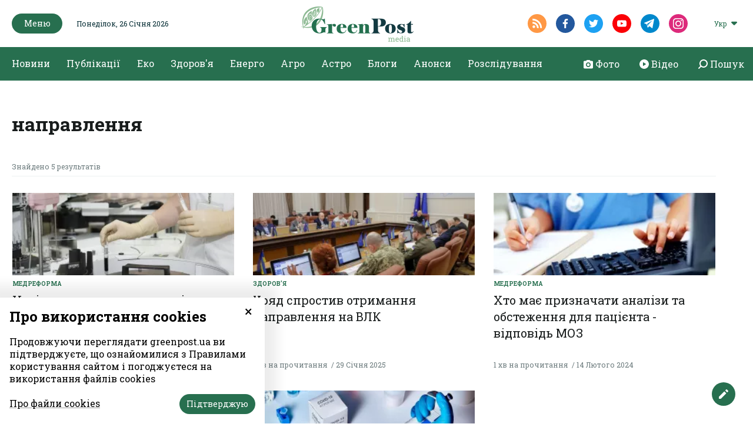

--- FILE ---
content_type: text/html; charset=UTF-8
request_url: https://greenpost.ua/tag/napravlennya
body_size: 7522
content:
<!DOCTYPE html><html lang="uk-UA"><head><style>
body {
font-family: 'Roboto Slab', serif;
}
.article_headline {
font-family: 'Roboto Slab', serif;
font-size: 56px;
font-weight: 500;
line-height: 64px;
font-display: fallback;
}
@media (max-width: 768px) {
.article_headline {
font-family: 'Roboto Slab', serif;
font-size: 36px;
line-height: 44px;
word-break: break-word;
}
}
.top_news_item_h {
position: static;
opacity: 1;
font-size: clamp(16px, 2vw, 24px);
word-break: break-word;
overflow-wrap: anywhere;
white-space: normal;
line-height: 1.2;
}
.top_news_item {
width: 100%;
overflow: hidden;
}
</style><meta http-equiv="Content-type" content="text/html;charset=UTF-8" /><meta name="format-detection" content="telephone=no"><meta http-equiv="X-UA-Compatible" content="IE=edge"><meta name="viewport" content="width=device-width, initial-scale=0.85, maximum-scale=1.0, user-scalable=0" /><link rel="dns-prefetch" href="//fbstatic-a.akamaihd.net"><link rel="dns-prefetch" href="//www.facebook.com"><link rel="dns-prefetch" href="//connect.facebook.net"><link rel="dns-prefetch" href="//static.ak.facebook.com"><link rel="dns-prefetch" href="//static.ak.fbcdn.net"><link rel="dns-prefetch" href="//s-static.ak.facebook.com"><link rel="preconnect" href="https://connect.facebook.net"><link rel="preconnect" href="https://www.facebook.com"><link rel="preconnect" href="https://cdnjs.cloudflare.com"><link rel="preload" href="https://fonts.googleapis.com/css2?family=Roboto&display=swap&subset=cyrillic" as="style"><link rel="preload" href="https://fonts.googleapis.com/css2?family=Roboto+Slab:wght@100;200;300;400;500;600;700;800;900&display=swap&subset=cyrillic" as="style"><link href="https://fonts.googleapis.com/css2?family=Roboto&display=swap&subset=cyrillic" rel="stylesheet"><link href="https://fonts.googleapis.com/css2?family=Roboto+Slab:wght@100;200;300;400;500;600;700;800;900&display=swap&subset=cyrillic" rel="stylesheet"><link rel="apple-touch-icon" sizes="57x57" href="/img/apple-icon-57x57.png"><link rel="apple-touch-icon" sizes="60x60" href="/img/apple-icon-60x60.png"><link rel="apple-touch-icon" sizes="72x72" href="/img/apple-icon-72x72.png"><link rel="apple-touch-icon" sizes="76x76" href="/img/apple-icon-76x76.png"><link rel="apple-touch-icon" sizes="114x114" href="/img/apple-icon-114x114.png"><link rel="apple-touch-icon" sizes="120x120" href="/img/apple-icon-120x120.png"><link rel="apple-touch-icon" sizes="144x144" href="/img/apple-icon-144x144.png"><link rel="apple-touch-icon" sizes="152x152" href="/img/apple-icon-152x152.png"><link rel="apple-touch-icon" sizes="180x180" href="/img/apple-icon-180x180.png"><link rel="icon" type="image/png" sizes="192x192" href="/img/android-icon-192x192.png"><link rel="icon" type="image/png" sizes="32x32" href="/img/favicon-32x32.png"><link rel="icon" type="image/png" sizes="96x96" href="/img/favicon-96x96.png"><link rel="icon" type="image/png" sizes="16x16" href="/img/favicon-16x16.png"><link rel="manifest" href="/img/manifest.json"><meta name="robots" content="max-image-preview:large"><meta name="msapplication-TileColor" content="#276F4F"><meta name="msapplication-TileImage" content="/img/ms-icon-144x144.png"><meta name="theme-color" content="#276F4F"><meta property="fb:app_id" content="121522292513787"/><meta name="csrf-param" content="_csrf-frontend"><meta name="csrf-token" content="Y51nKEf2ocTl99avHtTBllphg_NPlWTD14iV1CRL3c5T_zNbJbzClqCovshQs4S7LgjroAHfMYXh0PS-SX-VhQ=="><title>направлення | GreenPost</title><script type="application/ld+json">{"@context":"http://schema.org","logo":"https://greenpost.ua/img/logo.png","url":"https://greenpost.ua/","@type":"NewsMediaOrganization"}</script><meta name="title" content="направлення | GreenPost"><meta property="og:title" content="направлення"><meta name="twitter:title" content="направлення"><meta property="og:type" content="website"><meta property="og:url" content="https://greenpost.ua/tag/napravlennya"><meta property="og:image" content="https://greenpost.ua/img/og_ua.png"><meta name="twitter:image" content="https://greenpost.ua/img/og_ua.png"><meta property="og:image:width" content="1028"><meta property="og:image:height" content="540"><meta property="og:image:type" content="image/png"><link href="https://greenpost.ua/tag/napravlennya" rel="canonical"><link href="https://greenpost.ua/tag/napravlennya" rel="alternate" hreflang="x-default"><link href="https://greenpost.ua/tag/napravlennya" rel="alternate" hreflang="uk"><link href="/assets/css-compress/ed0c0a9748819a86491661973468c6b2.css?v=1731929274" rel="stylesheet"><script>var formUrl="\/site\/form";</script> <script src="https://jsc.mgid.com/site/716778.js" async> </script><script src="https://jsc.idealmedia.io/site/817501.js" async></script> <script>(function(w,d,s,l,i){w[l]=w[l]||[];w[l].push({'gtm.start':
new Date().getTime(),event:'gtm.js'});var f=d.getElementsByTagName(s)[0],
j=d.createElement(s),dl=l!='dataLayer'?'&l='+l:'';j.async=true;j.src=
'https://www.googletagmanager.com/gtm.js?id='+i+dl;f.parentNode.insertBefore(j,f);
})(window,document,'script','dataLayer','GTM-PV6RQ4D');</script></head><body><noscript><iframe src="https://www.googletagmanager.com/ns.html?id=GTM-PV6RQ4D"
height="0" width="0" style="display:none;visibility:hidden"></iframe></noscript> <div id="fb-root"></div><script>
window.fbAsyncInit = function () {
FB.init({
appId: '121522292513787',
cookie: true,
xfbml: true,
version: 'v6.0'
});
FB.AppEvents.logPageView();
};
(function (d, s, id) {
var js, fjs = d.getElementsByTagName(s)[0];
if (d.getElementById(id)) {
return;
}
js = d.createElement(s);
js.id = id;
js.async = true;
js.src = "https://connect.facebook.net/uk_UA/sdk.js";
fjs.parentNode.insertBefore(js, fjs);
}(document, 'script', 'facebook-jssdk'));
</script><header class="header"><div class="container menu-background-top"><div class="header_top"><div class="container"><div class="header_top_left"><button class="green_btn header_menu__btn"><img src="/img/icons/close_icon_white.svg" altrm ="" class="close_menu"><span>Меню</span><img src="/img/icons/hamburger_icon.svg" alt="" class="hamburger_icon"></button><div class="header_date">Понеділок, 26 Січня 2026</div></div><div class="header_top_center"><div class="header_logo"><a href="/"><img class="logo-black-top" src="/img/logo-black-top.png" alt="GreenPost"><img class="logo-black" src="/img/logo-black.png" alt="GreenPost"></a></div></div><div class="header_top_right"><div class="header_soc"><a target="_blank" href="/rssfeed/rss.xml" class="header_soc__link radial_social_link"><img src="/img/icons/rss_icon.svg" alt=""></a><a href="https://www.facebook.com/greenpost.ua/ " target="_blank" class="header_soc__link radial_social_link"><img src="/img/icons/fb_icon.svg" alt=""></a><a href="https://twitter.com/greenpost_news?s=21&t=keBm5ZS1AXbZCgZTKRj-2A" target="_blank" class="header_soc__link radial_social_link"><img src="/img/icons/twitter_icon.svg" alt=""></a><a href="" target="_blank" class="header_soc__link radial_social_link"><img src="/img/icons/youtube_icon.svg" alt=""></a><a href="https://t.me/greenpostua" target="_blank" class="header_soc__link radial_social_link"><img src="/img/icons/tele.svg" alt=""></a><a href="https://www.instagram.com/greenpost.ua/" target="_blank" class="header_soc__link radial_social_link"><img src="/img/icons/instagram.svg" alt=""></a></div><div class="header_lang"><div class="header_lang_dropdown"><div class="dropdown_caption">Укр</div><ul class="dropdown_list" style="display: none;"><li class="ropdown_list_link"><a href="/ru">Рус</a></li></ul></div></div> </div></div></div></div><div class="header_menu" style="display: none;"><div class="header_menu_content"><div class="container menu-open"><div class="header_menu_col header_menu_first_col"><ul class="header_menu_block"><li class='elements_19 '><a class='header_menu_block__h' href='/news'>Новини</a></li><li class='elements_20 '><a class='header_menu_block__h' href='/publications'>Публікації</a></li><li class='elements_183 '><a class='header_menu_block__h' href='/news/investigation'>Розслідування</a></li><li class='elements_161 '><a class='header_menu_block__h' href='/blogs'>Блоги</a></li><li class='elements_164 '><a class='header_menu_block__h' href='/announcements'>Анонси</a></li></ul> </div><ul class="header_menu_list"><li class='elements_74 header_menu_block'><a class='header_menu_block__h' href='/news/ecosphere'>Еко</a><ul class="" id="pp-74"><li class='elements_75 '><a class='header-submenu__link' href='/news/ecosphere/animals-and-plants'>Тварини & рослини</a></li><li class='elements_76 '><a class='header-submenu__link' href='/news/ecosphere/forest'>Ліс</a></li><li class='elements_77 '><a class='header-submenu__link' href='/news/ecosphere/climate'>Клімат</a></li><li class='elements_78 '><a class='header-submenu__link' href='/news/ecosphere/water'>Вода</a></li><li class='elements_79 '><a class='header-submenu__link' href='/news/ecosphere/waste-and-pollution'>Відходи & забруднення</a></li></ul></li><li class='elements_140 header_menu_block'><a class='header_menu_block__h' href='/news/health'>Здоров'я</a><ul class="" id="pp-140"><li class='elements_141 '><a class='header-submenu__link' href='/news/health/disease'>Хвороби</a></li><li class='elements_142 '><a class='header-submenu__link' href='/news/health/medicine'>Ліки</a></li><li class='elements_144 '><a class='header-submenu__link' href='/news/health/fitness'>Фітнес</a></li><li class='elements_145 '><a class='header-submenu__link' href='/news/health/medreform'>Медреформа</a></li><li class='elements_146 '><a class='header-submenu__link' href='/news/health/medicine-abroad'>Медицина за кордоном</a></li><li class='elements_157 '><a class='header-submenu__link' href='/news/health/covid-19'>#Коронавірус 2019-nCoV</a></li></ul></li><li class='elements_134 header_menu_block'><a class='header_menu_block__h' href='/news/energy'>Енерго</a><ul class="" id="pp-134"><li class='elements_135 '><a class='header-submenu__link' href='/news/energy/green-energy'>Зелена енергетика</a></li><li class='elements_136 '><a class='header-submenu__link' href='/news/energy/fossil-fuels'>Викопне паливо</a></li><li class='elements_137 '><a class='header-submenu__link' href='/news/energy/energy-efficiency'>Енергоефективність</a></li><li class='elements_138 '><a class='header-submenu__link' href='/news/energy/fuel-market'>Ринок пального</a></li><li class='elements_139 '><a class='header-submenu__link' href='/news/energy/npp'>АЕС</a></li></ul></li><li class='elements_197 header_menu_block'><a class='header_menu_block__h' href='/news/astro'>Астро</a></li><li class='elements_73 header_menu_block'><a class='header_menu_block__h' href='/news/agrosphere'>Агро</a><ul class="" id="pp-73"><li class='elements_118 '><a class='header-submenu__link' href='/news/agrosphere/earth-market'>Ринок землі</a></li><li class='elements_119 '><a class='header-submenu__link' href='/news/agrosphere/agribusiness-ua'>Агробізнес UA</a></li><li class='elements_120 '><a class='header-submenu__link' href='/news/agrosphere/harvest-2022'>Урожай-2022</a></li><li class='elements_121 '><a class='header-submenu__link' href='/news/agrosphere/agrochemistry'>Aгрохімія</a></li><li class='elements_122 '><a class='header-submenu__link' href='/news/agrosphere/agricultural-products'>С/Г продукція</a></li></ul></li></ul> <div class="header_menu_col header_body_links"><a href="/photo"><img src="/img/icons/camera.svg" alt=""><span>Фото</span></a><a href="/video"><img src="/img/icons/circle.svg" alt=""><span>Відео</span></a><a href="#" class="search_show"><img src="/img/icons/search-right.svg" alt=""><span>Пошук</span></a></div><div class="header_menu_col weekly_print with_padding"><div class="weekly_print_block"><div class="weekly_print__img"><img src="/upload/media/2026/01/23/greenpost-263-23sichnya-2026.png" alt="GreenPost №262 (16 січня 2026)" title="GreenPost №263 (23 січня 2026)"> </div><div class="weekly_print_text"><div class="weekly_print_h">GreenPost №263 (23 січня 2026)</div><a href="/upload/media/2026/01/23/greenpost-263-preview-1.pdf" target="_blank"
class="weekly_print_download">Завантажити pdf</a><div class="weekly_print_size">836 kB</div></div></div><div class="weekly_print_label">Тут ви можете завантажити електронну версію нашого журналу</div></div><div class="header_menu_col header_soc show_mob"><a target="_blank" href="/rssfeed/rss.xml" class="header_soc__link"><img src="/img/icons/rss_icon.svg" alt=""></a><a href="https://www.facebook.com/greenpost.ua/ " target="_blank" class="header_soc__link"><img src="/img/icons/fb_icon.svg" alt=""></a><a href="https://twitter.com/greenpost_news?s=21&t=keBm5ZS1AXbZCgZTKRj-2A" target="_blank" class="header_soc__link"><img src="/img/icons/twitter_icon.svg" alt=""></a><a href="" target="_blank" class="header_soc__link"><img src="/img/icons/youtube_icon.svg" alt=""></a><a href="https://t.me/greenpostua" target="_blank" class="header_soc__link"><img src="/img/icons/tele.svg" alt=""></a><a href="https://www.instagram.com/greenpost.ua/" target="_blank" class="header_soc__link"><img src="/img/icons/instagram.svg" alt=""></a></div></div></div></div><div class="container pl-0 pr-0"><div class="header_body"><div class="container"><ul class="header_body_nav"><li class='elements_1 '><a class='' href='/news'>Новини</a></li><li class='elements_2 '><a class='' href='/publications'>Публікації</a></li><li class='elements_6 '><a class='' href='/news/ecosphere'>Еко</a></li><li class='elements_4 '><a class='' href='/news/health'>Здоров'я</a></li><li class='elements_3 '><a class='' href='/news/energy'>Енерго</a></li><li class='elements_5 '><a class='' href='/news/agrosphere'>Агро</a></li><li class='elements_192 '><a class='' href='/news/astro'>Астро</a></li><li class='elements_160 '><a class='' href='/blogs'>Блоги</a></li><li class='elements_163 '><a class='' href='/announcements'>Анонси</a></li><li class='elements_181 '><a class='' href='/news/investigation'>Розслідування</a></li></ul> <div class="header_body_links"><a href="/photo"><img src="/img/icons/camera.svg" alt=""><span>Фото</span></a><a href="/video"><img src="/img/icons/circle.svg" alt=""><span>Відео</span></a><a href="#" class="search_show"><img src="/img/icons/search-right.svg" alt=""><span>Пошук</span></a></div></div></div></div><div class="search_popup" style="display: none;"><div class="container"><div class="search_fade"></div><div class="search_popup_close"><img src="/img/icons/close_icon.svg" alt=""></div><div class="search_popup_form"><form action="/search" class="search_form"><div class="search_popup_input "><label for="">Шукати в GreenPost</label><input type="text" autocomplete="off" name="q" class="formInput" required minlength="3"></div><div class="formSubmit"><button type="submit" class="green_btn">Пошук</button></div></form></div></div></div></header><div class="arrowUp"><span>Догори</span><img src="/img/icons/arrow_up.svg" alt=""></div><div class="feedbackBtn"><span>Дати відгук</span><img src="/img/icons/edit_icon.svg" alt=""></div><div class="feedback_form"><div class="close_feedback"><img src="/img/icons/close_icon_black.svg" alt=""></div><div class="feedback_form_container formContainer"><div class="feedback_form_wrapper"><form action="#" class="form_feedback" method="post"><input type="hidden" name="formId" value="4"><div class="feedback_form_h">Напишіть нам, якщо у вас є крута новина. Або просто скажіть нам привіт</div><div class="formBlock"><input type="email" class="formInput emailInput requiredField" name="FormValidateModel[email]" placeholder="Ваша електронна адреса"><span class="error_label hide">Невірний формат електронної адреси</span></div><div class="formBlock"><textarea class="formInput requiredField" name="FormValidateModel[text]" placeholder="Ваше питання"></textarea><span class="error_label hide">Поле обов'язкове</span></div><div class="fileInput"><input type="file" id="file_input" name="file"><input type="hidden" class="hidden_file" name="FormValidateModel[file]"><label for="file_input" style="cursor:pointer">Додати файл</label><span class="fileName" data-lang="Вкладення">Вкладення</span><div class="file_input_caption">
* Розмір файлу до 20 Мб. Формат – doc, xls, zip, rar, ppt, jpg, png, gif, pdf </div><span class="error_label hide error_file"></span></div><div class="formSubmit"><button type="submit" class="green_btn">Надіслати</button></div></form><div class="success_send_msg hide"><p>Дякуємо!</p><p>Ваше повідомлення надіслане.</p><button type="button" class="green_btn">Ок</button></div></div></div></div><main class="search_page"><div class="container"><div class="search_block"><div class="unknown_page__form search_popup_form"><h1 class="site_h">направлення</h1></div></div><div class="category_plate small_plate search_result"><div class="search_result_container"><div class="category_plate_body"><div class="category_plate_header search_header"><div class="search_caption">Знайдено 5 результатів</div></div><div class="category_plate_item_wrapper "><div class="category_plate_item"><a href="/news/novi-pravyla-napravlen-vid-simejnyh-likariv-v-nszu-roz-yasnyly-shho-zminytsya-dlya-patsiyentiv-u-i86462" class="category_plate_item__img "><img src="https://greenpost.ua/upload/news/2020/04/21/medic-563423-1920_305x140.jpg?v=1742581331" alt=" Фото: Pixabay " title="Нові правила направлень від сімейних лікарів: в НСЗУ роз’яснили, що зміниться для пацієнтів у 2025 році"> </a><a href="/news/health/medreform" class="category_plate_item__category">Медреформа</a><a href="/news/novi-pravyla-napravlen-vid-simejnyh-likariv-v-nszu-roz-yasnyly-shho-zminytsya-dlya-patsiyentiv-u-i86462" class="category_plate_item__text"><div class="category_plate_item__h">Нові правила направлень від сімейних лікарів: в НСЗУ роз’яснили, що зміниться для пацієнтів у 2025 році</div><div class="category_plate_item__caption"><span>3 хв на прочитання</span><span>21 Березня 2025</span></div></a></div></div><div class="category_plate_item_wrapper "><div class="category_plate_item"><a href="/news/uryad-sprostyv-otrymannya-napravlennya-na-vlk-i83474" class="category_plate_item__img "><img src="https://greenpost.ua/upload/news/2025/01/29/kabmin-uryad-zasidannya_305x140.png?v=1738126958" alt="" title="Уряд спростив отримання направлення на ВЛК"> </a><a href="/news/health" class="category_plate_item__category">Здоров'я</a><a href="/news/uryad-sprostyv-otrymannya-napravlennya-na-vlk-i83474" class="category_plate_item__text"><div class="category_plate_item__h">Уряд спростив отримання направлення на ВЛК</div><div class="category_plate_item__caption"><span>1 хв на прочитання</span><span>29 Січня 2025</span></div></a></div></div><div class="category_plate_item_wrapper "><div class="category_plate_item"><a href="/news/pryznachaty-analizy-ta-obstezhennya-dlya-patsiyenta-maye-vyklyuchno-likar-i64208" class="category_plate_item__img "><img src="https://greenpost.ua/upload/news/2024/02/14/napravlennya-likar_305x140.jpg?v=1765471157" alt="Хто має призначати аналізи та обстеження для пацієнта -МОЗ" title="Хто має призначати аналізи та обстеження для пацієнта - відповідь МОЗ"> </a><a href="/news/health/medreform" class="category_plate_item__category">Медреформа</a><a href="/news/pryznachaty-analizy-ta-obstezhennya-dlya-patsiyenta-maye-vyklyuchno-likar-i64208" class="category_plate_item__text"><div class="category_plate_item__h">Хто має призначати аналізи та обстеження для пацієнта - відповідь МОЗ</div><div class="category_plate_item__caption"><span>1 хв на прочитання</span><span>14 Лютого 2024</span></div></a></div></div><div class="category_plate_item_wrapper "><div class="category_plate_item"><a href="/news/skilky-diye-napravlennya-vid-likarya-u-voyennyj-chas-i47258" class="category_plate_item__img "><img src="https://greenpost.ua/upload/news/2022/08/12/napravlennya-vid-likarya_305x140.jpg?v=1704399435" alt="" title="Скільки діє направлення від лікаря у воєнний час"> </a><a href="/news/health/medreform" class="category_plate_item__category">Медреформа</a><a href="/news/skilky-diye-napravlennya-vid-likarya-u-voyennyj-chas-i47258" class="category_plate_item__text"><div class="category_plate_item__h">Скільки діє направлення від лікаря у воєнний час</div><div class="category_plate_item__caption"><span>1 хв на прочитання</span><span>12 Серпня 2022</span></div></a></div></div><div class="category_plate_item_wrapper "><div class="category_plate_item"><a href="/news/yak-ukrayintsyam-zrobyty-test-plr-bezkoshtovno-i22047" class="category_plate_item__img "><img src="https://greenpost.ua/upload/news/2020/11/11/dostovirnyi-test-na-covid-19_305x140.jpg?v=1605131402" alt="" title="Як українцям зробити тест ПЛР безкоштовно"> </a><a href="/news/health/medicine" class="category_plate_item__category">Ліки</a><a href="/news/yak-ukrayintsyam-zrobyty-test-plr-bezkoshtovno-i22047" class="category_plate_item__text"><div class="category_plate_item__h">Як українцям зробити тест ПЛР безкоштовно</div><div class="category_plate_item__caption"><span>2 хв на прочитання</span><span>11 Листопада 2020</span></div></a></div></div></div></div></div></main><footer class="footer"><div class="container"><div class="footer_part footer_body"><div class="footer_col footer_logo"><div class="footer_logo__img"><a href="/"><img src="/img/logo.png" alt="GreenPost"></a></div><div class="footer_logo__label">GreenPost — інформаційно-аналітичний ресурс, який спеціалізується на висвітленні актуальних тем в екологічній, медичній, енергетичній та агросферах.
Наша місія - роз`яснювальна журналістика.
Інформація має бути цікавою та корисною.
Дякуємо за довіру! </div><div class="footer_soc"><a target="_blank" href="/rssfeed/rss.xml" class="footer_soc__link radial_social_link"><img src="/img/icons/rss_icon.svg" alt=""></a><a href="https://www.facebook.com/greenpost.ua/ " target="_blank" class="footer_soc__link radial_social_link"><img src="/img/icons/fb_icon.svg" alt=""></a><a href="https://twitter.com/greenpost_news?s=21&t=keBm5ZS1AXbZCgZTKRj-2A" target="_blank" class="footer_soc__link radial_social_link"><img src="/img/icons/twitter_icon.svg" alt=""></a><a href="" target="_blank" class="footer_soc__link radial_social_link"><img src="/img/icons/youtube_icon.svg" alt=""></a><a href="https://t.me/greenpostua" target="_blank" class="footer_soc__link radial_social_link"><img src="/img/icons/tele.svg" alt=""></a><a href="https://www.instagram.com/greenpost.ua/" target="_blank" class="footer_soc__link radial_social_link"><img src="/img/icons/instagram.svg" alt=""></a></div></div><div class="footer_col footer_menu"><ul class=""><li class='elements_37 '><a class='' href='/news'>Новини</a></li><li class='elements_38 '><a class='' href='/publications'>Публікації</a></li><li class='elements_186 '><a class='' href='/news/investigation'>Розслідування</a></li><li class='elements_42 '><a class='' href='/news/ecosphere'>Еко</a></li><li class='elements_40 '><a class='' href='/news/health'>Здоров'я</a></li><li class='elements_39 '><a class='' href='/news/energy'>Енерго</a></li><li class='elements_41 '><a class='' href='/news/agrosphere'>Агро</a></li><li class='elements_191 '><a class='' href='/news/astro'>Астро</a></li><li class='elements_162 '><a class='' href='/blogs'>Блоги</a></li><li class='elements_165 '><a class='' href='/announcements'>Анонси</a></li></ul> </div><div class="footer_col footer_menu"><ul class=""><li class='elements_147 '><a class='' href='/about'>Про нас</a></li><li class='elements_178 '><a class='' href='/contacts'>Контакти</a></li></ul> </div><div class="footer_col footer_form formContainer"><div class="footer_form__h">Підписатися на розсилку новин</div><form action="#" class="form_subscribe" method="post"><input type="hidden" name="formId" value="1"><div class="footer_form_caption">Щонеділі наші редактори відбирають для вас найкращі історії тижня</div><div class="formBlock"><input type="email" class="formInput emailInput requiredField" name="FormValidateModel[email]" placeholder="Ваша електронна адреса"><span class="error_label hide">Невірний формат електронної адреси</span></div><div class="formSubmit"><button type="submit" class="green_btn">Підписатися</button></div></form><div class="success_send_msg hide">Дякуємо за підписку! Ми надсилатимемо Вам підбірки новин щотижня.</div></div></div><div class="footer_part footer_footer"><div class="footer_col footer_arr"></div><div class="footer_col footer_politics"><ul class="nav-menu"><li class='elements_55 '><a class='' href='/policy'>Політика конфіденційності</a></li><li class='elements_56 '><a class='' href='/terms'>Правила та умови</a></li><li class='elements_179 '><a target='_blank' class='' href='https://yedynka.com'>Розробник: Yedynka Dgtl</a></li></ul> </div></div><div class="footer_copyright">
Усі права захищені. Матеріали із сайту <a href="https://greenpost.ua">«GreenPost»</a> можуть використовуватися іншими користувачами безкоштовно з обов’язковим активним гіперпосиланням на <a href="https://greenpost.ua">https://greenpost.ua</a>, розміщеним у першому абзаці матеріалу. Також активне гіперпосилання на сайт <a href="https://greenpost.ua">greenpost.ua</a> необхідне в разі використання частини матеріалу. Відповідальність за зміст рекламних матеріалів несе рекламодавець. Думка авторів матеріалів може не збігатися з позицією редакції. </div></div></footer><div id="cookie-popup" class="cookie-consent-popup"><span class="cookie-consent-closer" onclick="document.getElementById('cookie-popup').classList.remove('open')">&times;</span><div class="cookie-consent-top-wrapper"><h2 class="cookie-consent-title">Про використання cookies</h2><p class="cookie-consent-message"><span class="cookie-consent-text">Продовжуючи переглядати greenpost.ua ви підтверджуєте, що ознайомилися з Правилами користування сайтом і погоджуєтеся на використання файлів cookies</span></p></div><div class="cookie-consent-controls open"><div class="cookie-consent-left"><a href="/policy" target="_blank" class="cookie-consent-link">Про файли cookies</a></div><div class="cookie-consent-right"><button class="green_btn cookie-consent-save" data-cc-namespace="popup">Підтверджую</button></div></div></div><script src="/assets/js-compress/4b02fdd00702f4a7f2d34a68f05a6e3f.js?v=1604589242"></script><script>window.addEventListener('load',function(){window.cookieConsent=new CookieConsent({name:'cookie_consent_status',path:'/',domain:'',expiryDays:365,});window.cookieConsent.afterSave=function(cc){cc.clean([])
window.location.reload()}});</script><script defer src="https://static.cloudflareinsights.com/beacon.min.js/vcd15cbe7772f49c399c6a5babf22c1241717689176015" integrity="sha512-ZpsOmlRQV6y907TI0dKBHq9Md29nnaEIPlkf84rnaERnq6zvWvPUqr2ft8M1aS28oN72PdrCzSjY4U6VaAw1EQ==" data-cf-beacon='{"version":"2024.11.0","token":"ee537f37159b4ccdbc06d8cd1847ba8b","r":1,"server_timing":{"name":{"cfCacheStatus":true,"cfEdge":true,"cfExtPri":true,"cfL4":true,"cfOrigin":true,"cfSpeedBrain":true},"location_startswith":null}}' crossorigin="anonymous"></script>
</body></html>

--- FILE ---
content_type: image/svg+xml
request_url: https://greenpost.ua/img/icons/close_icon_white.svg
body_size: 380
content:
<?xml version="1.0" encoding="UTF-8"?>
<svg width="24px" height="24px" viewBox="0 0 24 24" version="1.1" xmlns="http://www.w3.org/2000/svg" xmlns:xlink="http://www.w3.org/1999/xlink">
    <!-- Generator: sketchtool 61.2 (101010) - https://sketch.com -->
    <title>5D8BBA00-D02F-4A9B-B51E-9F830B374859</title>
    <desc>Created with sketchtool.</desc>
    <defs>
        <path d="M12,10.5857864 L16.5961941,5.98959236 C16.7914562,5.79433021 17.1080387,5.79433021 17.3033009,5.98959236 L18.0104076,6.69669914 C18.2056698,6.89196129 18.2056698,7.20854378 18.0104076,7.40380592 L13.4142136,12 L18.0104076,16.5961941 C18.2056698,16.7914562 18.2056698,17.1080387 18.0104076,17.3033009 L17.3033009,18.0104076 C17.1080387,18.2056698 16.7914562,18.2056698 16.5961941,18.0104076 L12,13.4142136 L7.40380592,18.0104076 C7.20854378,18.2056698 6.89196129,18.2056698 6.69669914,18.0104076 L5.98959236,17.3033009 C5.79433021,17.1080387 5.79433021,16.7914562 5.98959236,16.5961941 L10.5857864,12 L5.98959236,7.40380592 C5.79433021,7.20854378 5.79433021,6.89196129 5.98959236,6.69669914 L6.69669914,5.98959236 C6.89196129,5.79433021 7.20854378,5.79433021 7.40380592,5.98959236 L12,10.5857864 Z" id="path-1"></path>
    </defs>
    <g id="Asset-Artboard-Page" stroke="none" stroke-width="1" fill="none" fill-rule="evenodd">
        <g id="atoms-/-icons-/-small-/-solid-/-close-/-big">
            <rect id="bounding-box" x="0" y="0" width="24" height="24"></rect>
            <mask id="mask-2" fill="white">
                <use xlink:href="#path-1"></use>
            </mask>
            <use id="🍭-icon" fill="#FEFEFE" xlink:href="#path-1"></use>
        </g>
    </g>
</svg>